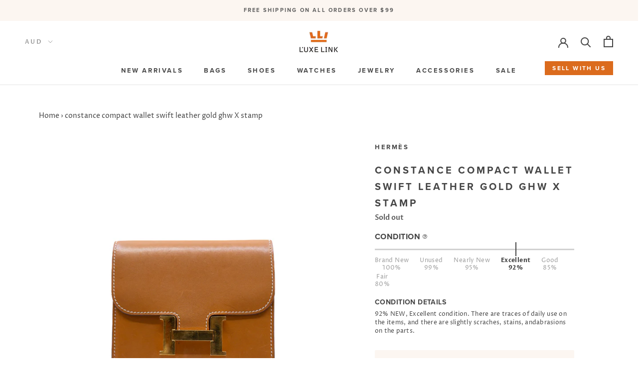

--- FILE ---
content_type: text/css
request_url: https://www.luxelink.com.au/cdn/shop/t/15/assets/customstyle.css?v=30804842515806775201721971891
body_size: 2398
content:
@font-face{font-family:proximanovareg;src:url(ProximaNova-Regular.otf)}#section-1611901860183e7e15>.Container{padding-left:0;padding-right:0}#section-1611901860183e7e15{padding-bottom:0}#section-1611901860183e7e15 .Rte img{margin-bottom:0}#main{max-width:1224px;margin-left:auto;margin-right:auto}.SectionHeader--center .SectionHeader__Description{text-align:justify;text-align-last:center!important;-moz-text-align-last:center;text-align-last:center;margin:0 auto}.FeatureText--withImage.feat-img-txt2 .FeatureText__Content .SectionHeader__SubHeading{letter-spacing:0px;color:#232123;font-size:15px;text-transform:none;font-family:proxima-nova,sans-serif;margin-bottom:0;font-weight:400}.FeatureText__Content.text-align-center{text-align:center}.FeatureText--withImage.feat-img-txt2 .FeatureText__Content .SectionHeader__Heading{color:#232123;font-size:23px;font-family:proximanovareg;margin-top:5px;letter-spacing:5.6px;font-weight:600}.FeatureText--withImage.feat-img-txt2 .FeatureText__Content .SectionHeader__Description{color:#707070;font-size:20px;letter-spacing:1px;line-height:28px}.FeatureText--withImage.feat-img-txt2 .FeatureText__Content .Button{margin-left:10px;margin-right:10px;font-size:13px;letter-spacing:1.3px;font-family:proximanovareg;width:167px;margin-bottom:10px}.FeatureText__ContentWrapper{background:#fcf6f1}.FeatureText--withImage.feat-img-txt2 .FeatureText__Content .Button--secondary{background:#fff;border-color:#fff}.FeatureText--withImage.feat-img-txt2 .FeatureText__Content .Button--primary:before{background:#000;border-color:#000}.sell-w-us{background-color:#db6b1d;color:#fff;display:inline-block;margin-right:25px;padding:6px 14px}.sell-w-us:before{background-color:#db6b1d;border-color:#db6b1d}.sell-w-us:hover{color:#db6b1d!important}.footer-top .newsletter-form #footer-newsletter button{position:absolute;right:0;top:50%;transform:translateY(-50%);margin-top:0;color:#000}.footer-top .newsletter-form #footer-newsletter{position:relative}.footer-top .newsletter-txt h2.Footer__Title{font-size:18px;margin-bottom:5px}.footer-top .newsletter-txt{text-align:center}.footer-top .newsletter-form #footer-newsletter input.Form__Input{border:0;border-bottom:1px solid}.footer-top>.Container{max-width:1224px;background-color:#ebeae8;padding:50px}.Header__Wrapper .Header__FlexItem .Header__MainNav ul.HorizontalList>li.HorizontalList__Item:last-child{display:none}.ProductItem__Wrapper{background-color:#fcf6f1}.TabPanel .ProductListWrapper .ProductList.ProductList--grid{padding-left:0;padding-right:0}#shopify-section-collection-list .CollectionList--grid .CollectionItem{padding-right:20px}#shopify-section-collection-list .CollectionList--grid .CollectionItem:last-child{padding-right:0}.image-box-lists .box-item.center{text-align:center}.image-box-lists .box-item .box-item-content h3{font-size:18px;font-weight:700;margin-top:10px}.image-box-lists .box-item{margin-bottom:30px}.image-box-lists .box-item{width:20%}.image-box-lists{display:flex;flex-wrap:wrap}.feat-txt-box-lists .feat-txt-box-item-heading h3{letter-spacing:4.8px;color:#232123;text-transform:uppercase;font-size:24px;line-height:29px;margin-bottom:20px;font-weight:600;font-family:proximanovareg}.feat-txt-box-lists .feat-txt-box-item-content{letter-spacing:1px;color:#707070;font-size:18px;line-height:28px;margin-bottom:15px}.feat-txt-box-lists .feat-txt-box-item .feat-txt-box-item-inner{background:#f4f0e2;padding:50px 30px;margin-bottom:30px}.feat-txt-box-lists .feat-txt-box-item:nth-child(2n) .feat-txt-box-item-inner{background:#f5f5f5}.feat-txt-box-lists .feat-txt-box-item-link a{text-decoration:underline;font-size:16px;letter-spacing:0px;color:#232123}#shopify-section-collection-template .PageHeader>.Container,.cst-header .PageHeader{padding-left:0;padding-right:0;background-color:#fcf6f1}#shopify-section-collection-template .PageHeader .SectionHeader__Heading,.cst-header .PageHeader .SectionHeader__Heading{letter-spacing:5.6px;color:#232123;text-transform:uppercase;font-size:24px;margin-bottom:5px;font-family:proximanovareg}#shopify-section-collection-template .PageHeader .collec-image img{width:100%}.sidebar-menu ul{padding-left:0;list-style-type:none}.sidebar-menu ul li{margin-bottom:10px;border-bottom:1px solid #cecece;padding-bottom:10px}.page-sidebar .sidebar-menu{padding-right:100px}.sidebar-menu ul li a{font-size:14px;letter-spacing:.8px;color:#5c5c5c;text-transform:uppercase}#shopify-section-collection-template .PageHeader .SectionHeader,.cst-header .PageHeader .SectionHeader{padding-top:20px;padding-bottom:20px}.CollectionMain .CollectionInner>.CollectionInner__Sidebar{margin-left:0}.CollectionMain .CollectionInner .ProductListWrapper .ProductList{padding-right:0}.cst-header .PageHeader .collec-image img{width:100%}.Header__Wrapper .Header__FlexItem .sell-w-us{position:absolute;bottom:20px;right:25px;border-color:#db6b1d}.image-box-lists .box-item .box-item-content a{text-decoration:underline}#shopify-section-featured-collections .SectionHeader,#shopify-section-1612156758cb26b595 .SectionHeader{margin-bottom:30px}#shopify-section-featured-collections .TabPanel .SectionFooter{margin-top:30px}#shopify-section-16231554331afac37f .image-box-lists .box-item-image img{width:88px}#shopify-section-16231554331afac37f .image-box-lists .box-item-content h3{margin-top:5px;margin-bottom:5px;font-size:20px;line-height:24px;letter-spacing:4px;color:#232123}#shopify-section-16231554331afac37f .image-box-lists .box-item-content .desc{letter-spacing:.75px;color:#232123;font-size:15px;line-height:18px}#shopify-section-162312638234b4dde6 #section-162312638234b4dde6{padding-bottom:0}#shopify-section-16231267513f8782e8 .FeatureText__ContentWrapper .SectionHeader__Description{padding:0;font-size:20px;color:#707070}.Product>.Product__Wrapper>.breadcrumbs{margin-top:50px;margin-left:50px}.Product__Info .prod-conditions-sec{margin-top:20px}.Product__Info .prod-conditions-sec>h3{font-size:16px;line-height:15px;letter-spacing:.48px;font-weight:700;text-transform:uppercase}.Product__Info .prod-conditions-sec>h3 i,.sell-back-sec .sell-back-inner .sell-content h3 i{font-size:10px;top:-2px;position:relative;cursor:pointer}.Product__Info .prod-conditions-sec .prod-cond-list{list-style-type:none;border-top:3px solid #d1d1d1;padding-top:13px}.Product__Info .prod-conditions-sec .prod-cond-list li{display:inline-block;margin-right:19px;text-align:center;font-size:12px;line-height:15px;letter-spacing:.36px;color:#9d9d9d;position:relative}.Product__Info .prod-conditions-sec .prod-cond-list li:last-child{margin-right:0}.Product__Info .prod-conditions-sec .prod-cond-list li.active{font-weight:700;color:#454545}.Product__Info .prod-conditions-sec .prod-cond-list li.active:before{content:"";width:2px;height:28px;background-color:#454545;display:block;position:absolute;top:-50%;transform:translateY(-50%);left:0;right:0;margin-left:auto;margin-right:auto}.Product__Info .prod-conditions-sec .prod-cond-list li span{display:block}.Product__Info .prod-conditions-sec .prod-cond-desc h3{font-size:14px;line-height:15px;letter-spacing:.42px;font-weight:700;margin-bottom:8px;text-transform:uppercase}.Product__Info .prod-conditions-sec .prod-cond-desc{margin-top:18px}.Product__Info .prod-conditions-sec .prod-cond-desc .prod-cond-desc-text{font-size:12px;line-height:17px;letter-spacing:.24px}.Product__Info .sell-back-sec{margin-top:30px;background-color:#fcf6f1;padding:25px 35px;border-radius:2px}.Product__Info .sell-back-sec .sell-back-inner{display:flex;flex-wrap:wrap;align-items:center}.Product__Info .sell-back-sec .sell-back-inner .sell-icon{width:15%}.Product__Info .sell-back-sec .sell-back-inner .sell-icon i{font-size:31px}.Product__Info .sell-back-sec .sell-back-inner .sell-content{width:85%}.sell-back-sec .sell-back-inner .sell-content h3{font-size:14px;font-weight:700;line-height:15px;letter-spacing:.42px;margin-bottom:10px}.Product__Info .sell-back-sec .sell-back-inner .sell-content .sell-desc{font-size:12px;line-height:17px;letter-spacing:.24px}.Product__Info .prod-sell-btn{width:100%;display:inline-block;margin-top:20px}.Product__Info .prod-sell-btn .sell-similarbtn{text-align:center;display:block;background-color:#cbb6a5;color:#fff;padding:12px 10px;text-transform:uppercase;font-size:12px;line-height:15px;letter-spacing:1.8px;font-weight:700}.prod-middle-sec .prod-tabs #tabs{border:0}.prod-middle-sec .prod-tabs #tabs .ui-tabs-nav{background-color:#fcf6f1;border:0;display:flex;flex-wrap:wrap}.prod-middle-sec .prod-tabs #tabs .ui-tabs-nav .ui-tabs-tab{background-color:transparent;border:0px;width:33%;text-align:center;margin-right:0}.prod-middle-sec .prod-tabs #tabs .ui-tabs-nav .ui-tabs-tab a{float:none;display:inline-block;font-size:22px;line-height:30px;letter-spacing:1.1px;font-weight:700;color:#454545;padding:23px 10px;border-bottom:1px solid transparent}.prod-middle-sec .prod-tabs #tabs .ui-tabs-nav .ui-tabs-tab.ui-tabs-active a{border-bottom:1px solid #454545}.prod-middle-sec .tab-inner .prod-detailed-desc h4{font-weight:700}.prod-middle-sec .tab-inner{padding-top:50px}#shopify-section-162312589747770428 .FeatureText__ImageWrapper .AspectRatio{margin-left:0;margin-right:0}#modal-conditions,#modal-sellback{background-color:#fcf6f1;width:80%;padding:30px 50px}.Modal:focus-visible{outline:none}#shopify-section-product-template .Modal .Modal__Header .Modal__Title{font-size:30px;line-height:36px;letter-spacing:2.4px;margin-bottom:10px}#shopify-section-product-template .Modal .Modal__Header .second-heading h3{font-size:16px;line-height:19px;letter-spacing:1.28px;color:#444;font-weight:700;margin-bottom:6px}#shopify-section-product-template .Modal .Modal__Header .second-heading p{line-height:17px;letter-spacing:1.12px;color:#444}#modal-conditions .conditions-area .Grid{margin-left:0}#modal-conditions .conditions-area .condition-block{text-align:center;position:relative}#modal-conditions .conditions-area .condition-block h4{font-size:12px;line-height:15px;letter-spacing:.36px;margin-bottom:8px;margin-top:0}#modal-conditions .conditions-area .condition-block p{font-size:12px;line-height:15px;letter-spacing:.36px}#modal-conditions .bottomcond .condition-block{padding-top:20px}#modal-conditions .topcond .condition-block{padding-bottom:20px}#modal-conditions .conditions-area .Grid .Grid__Cell{padding-left:0}.sellback-area .sellback-block{border:1px solid #707070;text-align:center;margin-bottom:20px}.sellback-area .sellback-block .sellback-block-header{background-color:#707070;padding:16px 10px}.sellback-area .sellback-block .sellback-block-header h4{margin-top:0;color:#fff;font-size:14px;line-height:17px;letter-spacing:1.12px;font-weight:400}.sellback-area .sellback-block .sellback-block-content{background-color:#fff;padding:30px 10px}.sellback-area .sellback-block .sellback-block-content h3{margin-top:0;font-size:28px;line-height:34px;letter-spacing:.84px;text-transform:capitalize;margin-bottom:15px}.sellback-area .sellback-block .sellback-block-content ul{text-align:left;padding:0 45px;margin-left:0}.sellback-area .sellback-block .sellback-block-content ul li{padding:0;line-height:17px;letter-spacing:.7px;margin-bottom:10px}.sellback-area .sellback-note{text-align:center;font-size:11px;line-height:13px;letter-spacing:.22px;margin-top:35px}.sellback-area .sellback-bottom{text-align:center;max-width:560px;margin:auto}.sellback-area .sellback-bottom h4{font-size:14px;line-height:17px;letter-spacing:1.12px;margin-bottom:15px}.sellback-area .sellback-bottom p{line-height:17px;letter-spacing:.56px}.sellback-area .sellback-bottom .btn{font-size:12px;line-height:14px;letter-spacing:.96px;color:#454545;font-weight:700;text-decoration:none;border:1px solid #707070;padding:12px 10px;display:inline-block;width:180px;margin-top:15px}.FeatureText .SectionHeader__Description{text-align:justify}@media (max-width: 1008px){#modal-conditions .conditions-area .condition-block{text-align:left}}@media (max-width: 640px){.Linklist__Item,.Footer__Block{text-align:center}.SectionHeader--center .SectionHeader__Description{text-align:justify;-moz-text-align-last:center;text-align-last:center;margin:0 auto}.FeatureText--withImage.feat-img-txt2{flex-direction:column}.footer-top>.Container .Grid__Cell{padding-left:0}.image-box-lists .box-item{width:50%}#section-16231554331afac37f .image-box-lists .box-item{width:100%}#shopify-section-collection-list #section-collection-list .CollectionList{margin-left:0;margin-right:0}#shopify-section-collection-list .CollectionList--grid .CollectionItem{padding:0}.Product>.Product__Wrapper>.breadcrumbs{margin-top:20px;margin-left:15px;margin-bottom:10px}.Product__Info .sell-back-sec{padding:25px 10px}.prod-middle-sec .prod-tabs #tabs .ui-tabs-nav .ui-tabs-tab{align-self:center}.prod-middle-sec .prod-tabs #tabs .ui-tabs-nav .ui-tabs-tab a{font-size:15px;letter-spacing:0;padding:15px 5px;line-height:22px;white-space:pre-wrap}#shopify-section-product-template .Modal .Modal__Header .Modal__Title{margin-bottom:20px;font-size:25px;line-height:30px}#modal-conditions,#modal-sellback{padding:30px}.prod-middle-sec .tab-inner .prod-detailed-desc-sec .prod-detailed-desc{margin-bottom:20px}}@media (min-width: 641px){.ProductItem__Wrapper{min-height:460px}#modal-conditions .conditions-area .Grid.topcond{display:flex;flex-wrap:wrap;align-items:flex-end}.ProductItem__Info{padding:0 10px}#shopify-section-collection-template .PageHeader .Grid,.cst-header .PageHeader .Grid{display:flex;align-items:center}#shopify-section-162312589747770428 .FeatureText__ContentWrapper .FeatureText__Content{width:100%;max-width:100%}#shopify-section-162312589747770428 .FeatureText__ContentWrapper .FeatureText__Content .SectionHeader__Description{padding:0}#shopify-section-162312589747770428 .FeatureText__Content .SectionHeader .Heading{font-size:50px;line-height:61px;letter-spacing:7.5px}#shopify-section-16231554331afac37f .image-box-lists .box-item{width:33.33%}.Product__Info .ProductForm .ProductForm__AddToCart{width:48%;float:left}.Product__Info .ProductForm .shopify-payment-button{width:48%;float:right;margin-top:0}#shopify-section-162312589747770428,#shopify-section-slideshow .Slideshow{padding-left:15px}}@media (min-width: 1008px){#modal-conditions .conditions-area .topcond .condition-block:after{content:"";position:absolute;bottom:-8px;left:0;right:0;margin-left:auto;margin-right:auto;width:15px;height:15px;display:block;background-color:#444;border-radius:50%}#modal-conditions .conditions-area .bottomcond .condition-block:before{content:"";position:absolute;top:-8px;left:0;right:0;margin-left:auto;margin-right:auto;width:15px;height:15px;display:block;background-color:#444;border-radius:50%}#modal-conditions .conditions-area .cond-sep-line{border-top:2px solid #707070;margin-left:auto;margin-right:auto;max-width:84%}}@media (max-width: 640px){.ProductItem__Wrapper{min-height:320px}}.ProductItem__Vendor,.ProductItem__Price{font-weight:600!important}@media screen and (min-width: 641px){.CollectionList--spaced{margin:0}}#section-16113030850a6cd2fb{background:url(/cdn/shop/files/about-banner.png?v=1611711922) no-repeat center center;-webkit-background-size:cover;-moz-background-size:cover;-o-background-size:cover;background-size:cover;color:#fff!important}#section-16113030850a6cd2fb .SectionHeader{margin-bottom:20px!important}#section-16113030850a6cd2fb .SectionHeader__SubHeading,#section-16113030850a6cd2fb .SectionHeader__Heading{color:#fff}#section-16113030850a6cd2fb{padding:40px 0}@media screen and (min-width: 1008px){#section-1611912592d6392862{margin:0 0 20px}#section-1611901860183e7e15{padding:20px 0}}@media screen and (min-width: 1240px){.Container{padding:0}}.condition{letter-spacing:0px;color:#868686;font-size:12px;margin-bottom:0}h1,h2,h3,h4,h5,button,.Heading,.Button{font-family:proxima-nova,sans-serif!important}@media screen and (min-width: 1240px){.Footer--withMargin{max-width:1224px;margin:0 auto}}#section-footer>div{max-width:1224px}@media screen and (min-width: 1225px){#shopify-section-1612156869bd2f087b{margin-bottom:60px}}.MegaMenu__Inner{max-width:1224px}.ProductItem__Title a{font-weight:500!important;font-size:12px}#shopify-section-collection-list,#shopify-section-16113030850a6cd2fb{margin-top:60px!important}.SectionHeader__Description{padding:20px}@media screen and (min-width: 1008px){#shopify-section-1611905221401b7278 .Section--spacingNormal{margin:80px 0 0}}div.ProductListWrapper>div>div>div>div>div>h2{min-height:38px!important}#section-1612156869bd2f087b>div>div>div.ImageHero__Wrapper>div>div>p>strong{letter-spacing:5.6px;color:#232123;text-transform:uppercase;font-size:28px}@media screen and (max-width: 1239px){.Header__Wrapper .Header__FlexItem .sell-w-us{display:none!important}}#shopify-section-162312589747770428{margin-top:50px}@media screen and (min-width: 1008px){.shopify-section--bordered>.Section--spacingNormal{padding:50px 0}}@media screen and (min-width: 1008px){.Section--spacingNormal,#shopify-section-slideshow{margin:0}}@media screen and (min-width: 1008px){.SectionHeader:not(:only-child){margin-bottom:30px}}#shopify-section-footer>div>div{margin-top:50px}#shopify-section-16231554331afac37f .image-box-lists .box-item-content h3{margin-top:5px;margin-bottom:5px;font-size:16px;line-height:24px;letter-spacing:4px;color:#232123}.box-item-inner{padding:10px}#shopify-section-1612156758cb26b595>section{border-top:1px solid #e3e3e3}@media screen and (max-width: 400px){.Product__Info .prod-conditions-sec .prod-cond-list li{margin-right:2px}}.save_off{color:#f94c43;display:block;font-style:italic}.save_off_prod{color:#f94c43;font-size:17px;margin-left:10px}
/*# sourceMappingURL=/cdn/shop/t/15/assets/customstyle.css.map?v=30804842515806775201721971891 */


--- FILE ---
content_type: application/javascript; charset=utf-8
request_url: https://searchanise-ef84.kxcdn.com/templates.6h1e3y5g7A.js
body_size: 2100
content:
Searchanise=window.Searchanise||{};Searchanise.templates={Platform:'shopify',StoreName:'L\'UXE LINK',WidgetsEnabled:'N',AutocompleteLayout:'multicolumn',AutocompleteStyle:'ITEMS_MULTICOLUMN_LIGHT',AutocompleteShowProductCode:'N',AutocompleteShowMoreLink:'Y',AutocompleteIsMulticolumn:'Y',AutocompleteTemplate:'<div class="snize-ac-results-content"><div class="snize-results-html" style="cursor:auto;" id="snize-ac-results-html-container"></div><div class="snize-ac-results-columns"><div class="snize-ac-results-column"><ul class="snize-ac-results-list" id="snize-ac-items-container-1"></ul><ul class="snize-ac-results-list" id="snize-ac-items-container-2"></ul><ul class="snize-ac-results-list" id="snize-ac-items-container-3"></ul></div><div class="snize-ac-results-column"><ul class="snize-ac-results-multicolumn-list" id="snize-ac-items-container-4"></ul></div></div></div>',AutocompleteMobileTemplate:'<div class="snize-ac-results-content"><div class="snize-mobile-top-panel"><div class="snize-close-button"><button type="button" class="snize-close-button-arrow"></button></div><form action="#" style="margin: 0px"><div class="snize-search"><input id="snize-mobile-search-input" autocomplete="off" class="snize-input-style snize-mobile-input-style"></div><div class="snize-clear-button-container"><button type="button" class="snize-clear-button" style="visibility: hidden"></button></div></form></div><ul class="snize-ac-results-list" id="snize-ac-items-container-1"></ul><ul class="snize-ac-results-list" id="snize-ac-items-container-2"></ul><ul class="snize-ac-results-list" id="snize-ac-items-container-3"></ul><ul id="snize-ac-items-container-4"></ul><div class="snize-results-html" style="cursor:auto;" id="snize-ac-results-html-container"></div><div class="snize-close-area" id="snize-ac-close-area"></div></div>',AutocompleteItem:'<li class="snize-product" id="snize-ac-product-${product_id}"><a href="${autocomplete_link}" class="snize-item" draggable="false"><div class="snize-thumbnail"><img src="${image_link}" class="snize-item-image ${additional_image_classes}" alt=""></div>${autocomplete_product_code_html}${autocomplete_product_attribute_html}<span class="snize-title">${title}</span><span class="snize-description">${description}</span>${autocomplete_prices_html}${autocomplete_in_stock_status_html}${reviews_html}</a></li>',AutocompleteMobileItem:'<li class="snize-product" id="snize-ac-product-${product_id}"><a href="${autocomplete_link}" class="snize-item"><div class="snize-thumbnail"><img src="${image_link}" class="snize-item-image ${additional_image_classes}" alt=""></div><div class="snize-product-info">${autocomplete_product_code_html}${autocomplete_product_attribute_html}<span class="snize-title">${title}</span><span class="snize-description">${description}</span><div class="snize-ac-prices-container">${autocomplete_prices_html}${autocomplete_in_stock_status_html}</div>${reviews_html}</div></a></li>',AutocompleteResultsHTML:'<div style="text-align: center;"><a href="#" title="Exclusive sale"><img src="https://www.searchanise.com/images/sale_sign.jpg" style="display: inline;" /></a></div>',AutocompleteNoResultsHTML:'<p>Sorry, nothing found for [search_string].</p><p>Try some of our <a href="#" title="Bestsellers">bestsellers →</a>.</p>',ResultsShow:'Y',ResultsStyle:'RESULTS_MODERN_BLACK',ResultsShowFiltersInTopSection:'N',SmartNavigationOverrideSeo:'Y',ShowBestsellingSorting:'Y',ShowDiscountSorting:'Y',CategorySortingRule:"searchanise",ShopifyCurrency:'AUD',ShopifyMarketsSupport:'Y',ShopifyLocales:{"en":{"locale":"en","name":"English","primary":true,"published":true}},ShopifyRegionCatalogs:{"AU":["21270495420"],"ZW":["1491435708"],"ZM":["1491435708"],"ZA":["1491435708"],"YT":["1491435708"],"YE":["1491435708"],"XK":["1491435708"],"WS":["1491435708"],"WF":["1491435708"],"VU":["1491435708"],"VN":["1491435708"],"VG":["1491435708"],"VE":["1491435708"],"VC":["1491435708"],"VA":["1491435708"],"UZ":["1491435708"],"UY":["1491435708"],"US":["1491435708"],"UM":["1491435708"],"UG":["1491435708"],"UA":["1491435708"],"TZ":["1491435708"],"TW":["1491435708"],"TV":["1491435708"],"TT":["1491435708"],"TR":["1491435708"],"TO":["1491435708"],"TN":["1491435708"],"TM":["1491435708"],"TL":["1491435708"],"TK":["1491435708"],"TJ":["1491435708"],"TH":["1491435708"],"TG":["1491435708"],"TF":["1491435708"],"TD":["1491435708"],"TC":["1491435708"],"TA":["1491435708"],"SZ":["1491435708"],"SX":["1491435708"],"SV":["1491435708"],"ST":["1491435708"],"SS":["1491435708"],"SR":["1491435708"],"SO":["1491435708"],"SN":["1491435708"],"SM":["1491435708"],"SL":["1491435708"],"SK":["1491435708"],"SJ":["1491435708"],"SI":["1491435708"],"SH":["1491435708"],"SG":["1491435708"],"SE":["1491435708"],"SD":["1491435708"],"SC":["1491435708"],"SB":["1491435708"],"SA":["1491435708"],"RW":["1491435708"],"RU":["1491435708"],"RS":["1491435708"],"RO":["1491435708"],"RE":["1491435708"],"QA":["1491435708"],"PY":["1491435708"],"PT":["1491435708"],"PS":["1491435708"],"PN":["1491435708"],"PM":["1491435708"],"PL":["1491435708"],"PK":["1491435708"],"PH":["1491435708"],"PG":["1491435708"],"PF":["1491435708"],"PE":["1491435708"],"PA":["1491435708"],"OM":["1491435708"],"NZ":["1491435708"],"NU":["1491435708"],"NR":["1491435708"],"NP":["1491435708"],"NO":["1491435708"],"NL":["1491435708"],"NI":["1491435708"],"NG":["1491435708"],"NF":["1491435708"],"NE":["1491435708"],"NC":["1491435708"],"NA":["1491435708"],"MZ":["1491435708"],"MY":["1491435708"],"MX":["1491435708"],"MW":["1491435708"],"MV":["1491435708"],"MU":["1491435708"],"MT":["1491435708"],"MS":["1491435708"],"MR":["1491435708"],"MQ":["1491435708"],"MO":["1491435708"],"MN":["1491435708"],"MM":["1491435708"],"ML":["1491435708"],"MK":["1491435708"],"MG":["1491435708"],"MF":["1491435708"],"ME":["1491435708"],"MD":["1491435708"],"MC":["1491435708"],"MA":["1491435708"],"LY":["1491435708"],"LV":["1491435708"],"LU":["1491435708"],"LT":["1491435708"],"LS":["1491435708"],"LR":["1491435708"],"LK":["1491435708"],"LI":["1491435708"],"LC":["1491435708"],"LB":["1491435708"],"LA":["1491435708"],"KZ":["1491435708"],"KY":["1491435708"],"KW":["1491435708"],"KR":["1491435708"],"KN":["1491435708"],"KM":["1491435708"],"KI":["1491435708"],"KH":["1491435708"],"KG":["1491435708"],"KE":["1491435708"],"JP":["1491435708"],"JO":["1491435708"],"JM":["1491435708"],"JE":["1491435708"],"IT":["1491435708"],"IS":["1491435708"],"IQ":["1491435708"],"IO":["1491435708"],"IN":["1491435708"],"IM":["1491435708"],"IL":["1491435708"],"IE":["1491435708"],"ID":["1491435708"],"HU":["1491435708"],"HT":["1491435708"],"HR":["1491435708"],"HN":["1491435708"],"HK":["1491435708"],"GY":["1491435708"],"GW":["1491435708"],"GT":["1491435708"],"GS":["1491435708"],"GR":["1491435708"],"GQ":["1491435708"],"GP":["1491435708"],"GN":["1491435708"],"GM":["1491435708"],"GL":["1491435708"],"GI":["1491435708"],"GH":["1491435708"],"GG":["1491435708"],"GF":["1491435708"],"GE":["1491435708"],"GD":["1491435708"],"GB":["1491435708"],"GA":["1491435708"],"FR":["1491435708"],"FO":["1491435708"],"FK":["1491435708"],"FJ":["1491435708"],"FI":["1491435708"],"ET":["1491435708"],"ES":["1491435708"],"ER":["1491435708"],"EH":["1491435708"],"EG":["1491435708"],"EE":["1491435708"],"EC":["1491435708"],"DZ":["1491435708"],"DO":["1491435708"],"DM":["1491435708"],"DK":["1491435708"],"DJ":["1491435708"],"DE":["1491435708"],"CZ":["1491435708"],"CY":["1491435708"],"CX":["1491435708"],"CW":["1491435708"],"CV":["1491435708"],"CR":["1491435708"],"CO":["1491435708"],"CN":["1491435708"],"CM":["1491435708"],"CL":["1491435708"],"CK":["1491435708"],"CI":["1491435708"],"CH":["1491435708"],"CG":["1491435708"],"CF":["1491435708"],"CD":["1491435708"],"CC":["1491435708"],"CA":["1491435708"],"BZ":["1491435708"],"BY":["1491435708"],"BW":["1491435708"],"BT":["1491435708"],"BS":["1491435708"],"BR":["1491435708"],"BQ":["1491435708"],"BO":["1491435708"],"BN":["1491435708"],"BM":["1491435708"],"BL":["1491435708"],"BJ":["1491435708"],"BI":["1491435708"],"BH":["1491435708"],"BG":["1491435708"],"BF":["1491435708"],"BE":["1491435708"],"BD":["1491435708"],"BB":["1491435708"],"BA":["1491435708"],"AZ":["1491435708"],"AX":["1491435708"],"AW":["1491435708"],"AT":["1491435708"],"AR":["1491435708"],"AO":["1491435708"],"AM":["1491435708"],"AL":["1491435708"],"AI":["1491435708"],"AG":["1491435708"],"AF":["1491435708"],"AE":["1491435708"],"AD":["1491435708"],"AC":["1491435708"]},ColorsCSS:'.snize-ac-results .snize-label { color: #999999; }.snize-ac-results .snize-suggestion.snize-recent { color: #333333; }.snize-ac-results .snize-description { color: #666666; }div.snize-ac-results.snize-ac-results-mobile .snize-description { color: #666666; }.snize-ac-results span.snize-discounted-price { color: #949494; }.snize-ac-results .snize-view-all-link { color: #747474; }.snize-ac-results .snize-view-all-link .snize-ac-results-arrow { background-image: url("data:image/svg+xml,%3Csvg xmlns=\'http://www.w3.org/2000/svg\' viewBox=\'0 0 448 512\'%3E%3Cpath fill=\'%23747474\' d=\'M190.5 66.9l22.2-22.2c9.4-9.4 24.6-9.4 33.9 0L441 239c9.4 9.4 9.4 24.6 0 33.9L246.6 467.3c-9.4 9.4-24.6 9.4-33.9 0l-22.2-22.2c-9.5-9.5-9.3-25 .4-34.3L311.4 296H24c-13.3 0-24-10.7-24-24v-32c0-13.3 10.7-24 24-24h287.4L190.9 101.2c-9.8-9.3-10-24.8-.4-34.3z\'/%3E%3C/svg%3E"); }.snize-ac-over-nodrop { background: #EEEEEE; }#snize-search-results-grid-mode span.snize-attribute { color: #747474; }#snize-search-results-list-mode span.snize-attribute { color: #747474; }#snize-search-results-grid-mode span.snize-sku { color: #747474; }#snize-search-results-list-mode span.snize-sku { color: #747474; }'}

--- FILE ---
content_type: text/javascript
request_url: https://www.luxelink.com.au/cdn/shop/t/15/assets/custom.js?v=121452662754798136431721971891
body_size: -335
content:
$(document).ready(function(){setTimeout(function(){$(".prod-middle-sec .prod-tabs #tabs .ui-tabs-nav .ui-tabs-tab a").click(function(e){return console.log("fard"),!1})},1e3),$("#tabs").tabs()}),$(document).ready(function(){let data_onSale_bg=$(".label-color").attr("data-onSale-bg"),data_onSale_text=$(".label-color").attr("data-onSale-text"),data_soldOut_bg=$(".label-color").attr("data-soldOut-bg"),data_soldOut_text=$(".label-color").attr("data-soldOut-text"),data_new_bg=$(".label-color").attr("data-new-bg"),data_new_text=$(".label-color").attr("data-new-text"),data_discount_bg=$(".label-color").attr("data-discount-bg"),data_discount_text=$(".label-color").attr("data-discount-text");setTimeout(function(){change_product_label()},2e3);function change_product_label(){$("span.ProductItem__Label.Heading.Text--subdued").each(function(){$(this).text()=="Sold out"?($(this).css("background",data_soldOut_bg),$(this).css("color",data_soldOut_text)):$(this).text()=="On sale"?($(this).css("background",data_onSale_bg),$(this).css("color",data_onSale_text)):$(this).text()=="New"?($(this).css("background",data_new_bg),$(this).css("color",data_new_text)):($(this).css("background",data_discount_bg),$(this).css("color",data_discount_text))})}});
//# sourceMappingURL=/cdn/shop/t/15/assets/custom.js.map?v=121452662754798136431721971891


--- FILE ---
content_type: text/javascript
request_url: https://www.luxelink.com.au/cdn/shop/t/15/assets/tt-condition-check.js?v=55877907409284966651721978168
body_size: -469
content:
$(document).ready(function(){var secondCheck=$("#nearlyNewIteam");if(secondCheck.hasClass("active")){console.log("Nearly new item.");var desc=$(".prod-cond-desc-text > p");if(desc.text().indexOf(!0)){var updateDesc=desc.text().replace(" (Gift level)","");desc.text(updateDesc),console.log("Removed selected keywards.")}else console.log("Selected keywards cannot be remove.")}else console.log("Not nearly new.")});
//# sourceMappingURL=/cdn/shop/t/15/assets/tt-condition-check.js.map?v=55877907409284966651721978168
